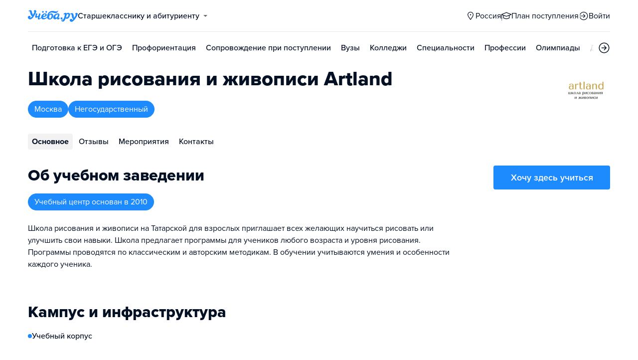

--- FILE ---
content_type: application/javascript; charset=UTF-8
request_url: https://magas.ucheba.ru/_next/static/chunks/pages/uz/desktop/%5Bid%5D/contacts-b77d2e724ec3e0e6.js
body_size: 2510
content:
try{let e="undefined"!=typeof window?window:"undefined"!=typeof global?global:"undefined"!=typeof globalThis?globalThis:"undefined"!=typeof self?self:{},t=(new e.Error).stack;t&&(e._sentryDebugIds=e._sentryDebugIds||{},e._sentryDebugIds[t]="0df1dd22-442f-48d7-b8ab-f5b97d8235aa",e._sentryDebugIdIdentifier="sentry-dbid-0df1dd22-442f-48d7-b8ab-f5b97d8235aa")}catch(e){}(self.webpackChunk_N_E=self.webpackChunk_N_E||[]).push([[50714,70809],{99452:function(e,t,n){(window.__NEXT_P=window.__NEXT_P||[]).push(["/uz/desktop/[id]/contacts",function(){return n(65250)}])},62377:function(e,t,n){"use strict";var i,s,r,a;n.d(t,{H:function(){return s},l:function(){return i}}),(r=i||(i={})).infoPartViewed="info_part_viewed",r.learning_request="learning_request",r.lead_form_request="lead_form_request",r.viewing_institution_info="viewing_institution_info",(a=s||(s={})).egeVariants="egeVariants",a.benefits="benefits",a.news="news",a.opinions="opinions",a.questions="questions",a.teachers="teachers",a.olympiads="olympiads",a.employers="employers",a.events="events",a.indicators="indicators",a.disciplineHours="discipline_hours",a.lead_form="lead_form"},65250:function(e,t,n){"use strict";n.r(t),n.d(t,{__N_SSG:function(){return m}});var i=n(52322),s=n(55351),r=n(2784),a=n(81312),l=n(43672),o=n(66931),d=n(62377),u=n(34240),c=n(83089),f=n(63680),h=n(70809),g=n(8821),m=!0;t.default=e=>{let{content:t,notFound:n}=e,m=(0,l.v9)(a.wu.currentInstitution),{canonical:p}=(0,g.l)(),_=(0,l.v9)(u.um.isAuth),x=(0,r.useMemo)(()=>{let e={};if(m){var t,n;e.dimension1=(null===(t=m.parent)||void 0===t?void 0:t.id)||m.id,(null===(n=m.parent)||void 0===n?void 0:n.id)&&(e.dimension2=m.id)}return e},[m]),{setUserActivity:v}=(0,f.D)();return((0,r.useEffect)(()=>{let{href:e}=window.location;m&&v({activityType:d.l.viewing_institution_info,institutionId:m.id,data:{url:e}})},[_]),(0,o.PX)(x),n)?(0,i.jsx)(c.default,{}):(0,i.jsxs)(i.Fragment,{children:[(0,i.jsx)(s.PB,{title:t.seo.meta.title,description:t.seo.meta.description,canonical:p}),(0,i.jsx)(h.default,{...e})]})}},70809:function(e,t,n){"use strict";n.r(t),n.d(t,{default:function(){return j}});var i=n(52322),s=n(2784),r=n(99673),a=n(66631),l=n(20574),o=n(79712),d=n(49763),u=n(50223),c=n(5312),f=n(38634),h=n(29126),g=n(29023),m=n(41456),p=n(35825),_=n(12261);let x=r.default.a.withConfig({displayName:"ContactsPage__Link",componentId:"sc-e765773e-0"})(["color:",";"],a.sv.color.blue),v=r.default.span.withConfig({displayName:"ContactsPage__Dot",componentId:"sc-e765773e-1"})(["&:before{content:' • ';color:",";}"],a.sv.color.gray25);var j=()=>{let{email:e,phoneNumbers:t,pins:n,socialAccounts:r,webSite:a,addresses:j,webSiteName:b}=(0,m.g)(),{extraParams:w,paidPackage:y}=(0,p.K)(),k=(0,s.useMemo)(()=>{if(n&&n.length>0){let e=n[0];if(e&&e.latitude&&e.longitude)return[e.longitude,e.latitude]}},[n]);return(0,i.jsxs)(i.Fragment,{children:[(0,i.jsxs)(f.Z,{children:[(0,i.jsx)(l.X,{as:"h1",h2:"Контактная информация",spacing:"large"}),!!n.length&&(0,i.jsxs)(i.Fragment,{children:[(0,i.jsx)(h.Z,{zoomControl:!0,fullscreenControl:!0,pins:n,componentHeight:291,center:k}),(0,i.jsx)(o.K,{spacing:"xlarge"})]}),j.map((e,t)=>{let{name:n,location:s}=e;return(0,i.jsxs)(i.Fragment,{children:[(0,i.jsxs)(u.x,{fontSize:"h5",lineHeight:"h5",children:[n,s&&" г. ".concat(s.name)]},t),(0,i.jsx)(o.K,{spacing:"xsmall"})]})}),(0,i.jsxs)(u.x,{html:!1,fontSize:"h5",lineHeight:"h5",children:[null==t?void 0:t.flatMap((e,n)=>{let{phone:s}=e;return(0,i.jsxs)(i.Fragment,{children:[s,n!==t.length-1&&(0,i.jsx)(v,{})]})}),a&&(0,i.jsxs)(i.Fragment,{children:[(0,i.jsx)(v,{}),(0,i.jsx)(x,{target:"_blank",href:a,children:b})]}),e&&(0,i.jsxs)(i.Fragment,{children:[(0,i.jsx)(v,{}),(0,i.jsx)(x,{href:"mailto:".concat(e),children:e})]})]}),!!r.length&&(0,i.jsxs)(i.Fragment,{children:[(0,i.jsx)(o.K,{spacing:"xxsmall"}),r.map(e=>{let{url:t,type:n}=e,s=g.h[n.value];return s?(0,i.jsx)(d.z,{view:"link",icon:!0,href:t,target:"_blank",children:s?(0,i.jsx)(s,{width:"20px",height:"20px"}):n.name},t):null})]}),(0,i.jsx)(o.K,{spacing:"uxlarge"})]}),!(0,_.y)(y)&&(0,i.jsx)(c.j,{id:6,extraParams:w}),!(0,_.y)(y)&&(0,i.jsx)(c.j,{id:14,extraParams:w})]})}},8821:function(e,t,n){"use strict";n.d(t,{l:function(){return o}});var i=n(43672),s=n(81312),r=n(5632),a=n(2784),l=n(83061);let o=()=>{let e=(0,i.v9)(s.wu.currentInstitution),{asPath:t}=(0,r.useRouter)();return{canonical:(0,a.useMemo)(()=>{if(null==e?void 0:e.domain){var n;let i=(0,l.Hu)(t);return i.includes("/desktop")&&(i=i.replace("/desktop","")),i.includes("/mobile")&&(i=i.replace("/mobile","")),"https://".concat(null==e?void 0:null===(n=e.domain)||void 0===n?void 0:n.slug,".ucheba.ru").concat(i)}},[e,t])}}},63680:function(e,t,n){"use strict";n.d(t,{D:function(){return g}});var i=n(43672),s=n(2784);let r="userActivity";var a=n(24405);(0,a.u$)(r,"loading"),(0,a.HL)(r);var l=n(15099),o=n(57041),d={add:(0,o.ZP)("".concat(r,"/add"),async e=>(await o.hi.post("crm/user/activity",null==e?void 0:e.data,e)).data)},u=n(70981);(0,l.oM)({name:r,initialState:{...u.M},reducers:{},extraReducers:e=>{(0,u.s)({builder:e,thunk:d.add,fulfilled:()=>null})}});var c=n(46219),f=n(60686),h=n(34240);let g=()=>{let e=(0,i.I0)(),t=(0,i.v9)(h.um.isAuth);return{setUserActivity:(0,s.useCallback)(async n=>{let{activityType:i,institutionId:s,data:r,programId:a}=n,{sourceId:l}=r;delete r.sourceId;let o={activityType:i,data:r};s&&(o.institutionId=Number(s)),a&&(o.programId=Number(a)),l&&(o.sourceId=l),o.visit=(0,c.sk)(f.W9),t&&await e(d.add({data:o}))},[e,t])}}}},function(e){e.O(0,[2888,35096,89430,15374,55823,83089,71112,5312,6090,55562,76495,37865,27701,90393,38634,93034,92888,49774,40179],function(){return e(e.s=99452)}),_N_E=e.O()}]);
//# sourceMappingURL=contacts-b77d2e724ec3e0e6.js.map

--- FILE ---
content_type: application/javascript; charset=UTF-8
request_url: https://magas.ucheba.ru/_next/static/chunks/62544-51f8c229988e6c01.js
body_size: 6095
content:
try{let e="undefined"!=typeof window?window:"undefined"!=typeof global?global:"undefined"!=typeof globalThis?globalThis:"undefined"!=typeof self?self:{},t=(new e.Error).stack;t&&(e._sentryDebugIds=e._sentryDebugIds||{},e._sentryDebugIds[t]="3aa5641b-5f2e-4f87-87dc-3dc053490623",e._sentryDebugIdIdentifier="sentry-dbid-3aa5641b-5f2e-4f87-87dc-3dc053490623")}catch(e){}"use strict";(self.webpackChunk_N_E=self.webpackChunk_N_E||[]).push([[62544],{2547:function(e,t,n){n.d(t,{Y:function(){return P}});var o,r,a,s,i=n(52322),l=n(2784),u=n(73235),d=n(99673),c=n(66631),v=n(41163),m=n(18709);function g(){let e=(0,u._)(["\n    &::first-letter {\n      text-transform: uppercase;\n    }\n  "]);return g=function(){return e},e}function p(){let e=(0,u._)(["\n      background-color: ",";\n      box-shadow: inset 0 0 0 1px ",";\n    "]);return p=function(){return e},e}function f(){let e=(0,u._)(["\n      color: ",";\n    "]);return f=function(){return e},e}function h(){let e=(0,u._)(["\n      background-color: ",";\n    "]);return h=function(){return e},e}function b(){let e=(0,u._)(["\n      color: ",";\n      "]);return b=function(){return e},e}(o=a||(a={})).plum="plum",o.blue="blue",(r=s||(s={})).plum="plum",r.blue="cobalt";let y=d.default.div.withConfig({displayName:"Radio__CheckIcon",componentId:"sc-c92fd09d-0"})(["width:8px;height:8px;background-color:",";border-radius:50%;position:absolute;top:8px;left:6px;z-index:1;"],c.sv.color.white),_=d.default.div.withConfig({displayName:"Radio__Label",componentId:"sc-c92fd09d-1"})(["display:inline-block;user-select:none;margin-left:",";transition:",";&:before{content:'';display:block;position:absolute;top:2px;left:0;flex-shrink:0;flex-grow:0;width:20px;height:20px;border-radius:50%;box-shadow:inset 0 0 0 1px ",";transition:",";}",";"],(0,v.C4)(c.sv.spacing.xsmall,"+","20px"),c.sv.duration.fast,c.sv.color.gray15,c.sv.duration.fast,v.sm.mod(m.fe.true)(g())),w=d.default.input.withConfig({displayName:"Radio__Input",componentId:"sc-c92fd09d-2"})(["display:none;&:checked + ",":before{background-color:",";box-shadow:inset 0 0 0 1px ",";","}"],_,e=>c.sv.color[e.color],e=>c.sv.color[e.color],v.sm.mod(m.J0.true)(p(),c.sv.color.gray5,c.sv.color.gray5)),C=d.default.label.withConfig({displayName:"Radio__Block",componentId:"sc-c92fd09d-3"})(["display:block;cursor:pointer;position:relative;& ","{","}& ","{","}&:hover{","{& + ",":before{box-shadow:inset 0 0 0 1px ",";}&:checked + ",":before{background-color:",";}&:disabled + ",":before{background-color:inherit;box-shadow:inset 0 0 0 1px ",";}}","{color:",";","}}"],_,v.sm.mod(m.J0.true)(f(),c.sv.color.gray25),y,v.sm.mod(m.J0.true)(h(),c.sv.color.gray25),w,_,e=>c.sv.color[s[e.color]],_,e=>c.sv.color[s[e.color]],_,c.sv.color.gray15,_,e=>c.sv.color[s[e.color]],v.sm.mod(m.J0.true)(b(),c.sv.color.gray25)),k=d.default.div.withConfig({displayName:"Radio__IconWrapper",componentId:"sc-c92fd09d-4"})(["width:20px;height:20px;margin-right:0;margin-left:auto;position:absolute;top:0;right:0;svg{color:",";}"],e=>e.active?c.sv.color.blue:c.sv.color.gray15);var x=n(5373);let N=e=>{let{onChange:t,name:n,submitOnChange:o}=e,{setFieldValue:r,submitForm:a}=(0,x.u6)();return{onChangeStatus:(0,l.useCallback)(e=>{n&&r(n,e.target.value),t&&t(e),o&&a()},[n,t,r,a,o])}};var E=n(50223);let{Block:R,Input:q,Label:T,CheckIcon:S,IconWrapper:F}={Block:C,Input:w,Label:_,CheckIcon:y,IconWrapper:k};var P=(0,l.memo)(e=>{let{label:t,checked:n,firstLetterUppercase:o,disabled:r=!1,onChange:a,name:s,submitOnChange:l,fontWeight:u="medium",Icon:d,color:c="blue",...v}=e,{onChangeStatus:m}=N({name:s,submitOnChange:l,onChange:a});return(0,i.jsxs)(R,{disabled:r,color:c,children:[n&&(0,i.jsx)(S,{disabled:r}),(0,i.jsx)(q,{checked:n,...v,name:s,onChange:m,disabled:r,color:c}),(0,i.jsx)(T,{firstLetterUppercase:o,children:t&&(0,i.jsx)(E.x,{firstLetterUppercase:o,fontWeight:u,html:"object"!=typeof t,children:t})}),d&&(0,i.jsx)(F,{active:n,children:(0,i.jsx)(d,{color:"blue",width:"20px",height:"20px"})})]})})},21899:function(e,t,n){n.d(t,{T:function(){return q}});var o=n(2784),r=n(43672),a=n(34240),s=n(22393),i=n(87249),l=n(17411),u=n(75458),d=n(55209),c=n(88969),v=n(46219),m=n(60686),g=n(62776),p=n(82981),f=n(38435),h=n(5632),b=n(46239),y=n(91283),_=n(16239),w=n(62169),C=n(54148),k=n(93755),x=n(36756),N=n(70336);let E=()=>{let e=Number((0,u.Z)().format("M"));return e>5&&e<9},R=e=>{let t=Number((0,u.Z)().format("YYYY")),n=Number((0,u.Z)().format("M")),o=Number(e);return E()?String(t-o+1):String(t-o+(n>8?1:0))},q=e=>{let{id:t,onAfterSubmitForm:n,visitSiteName:u=m.W9,rubricId:q}=e,T=(0,r.I0)(),{query:S}=(0,h.useRouter)(),F=(0,r.v9)(a.um.isAuth),P=(0,r.v9)(s.hg.entity),I=(0,r.oR)(),A=(0,g.R)(x.C+t),B=(0,g.R)(x.Yy+t),K=(0,_.dz)("notAllowedMessengerNoticeId".concat(t)),M=(0,b.x)([y.X.vk_ucheba,y.X.telegram_ucheba]),X=(0,o.useMemo)(()=>!!(q&&N.V5.includes(q)),[q]),Y=(0,o.useMemo)(()=>({name:"",phone:"",email:(null==P?void 0:P.email)||null,isParent:"false",classForm:[{id:1,name:"8"},{id:2,name:"9"},{id:3,name:"10"},{id:4,name:"11"}]}),[null==P?void 0:P.email]),[L,D]=(0,o.useState)(null),[G,j]=(0,o.useState)(!1),[J,V]=(0,o.useState)(!1),U=(0,r.v9)(d.Iq.loading),W=(0,o.useMemo)(()=>E()?"Класс, в который вы перешли":"Класс",[]),z=(0,o.useCallback)(async e=>{let t=e.classForm>"0"?[{programType:1e3,fromYear:Number(R(e.classForm))}]:[];return await T(s.YA.patch({data:{name:e.name,email:e.email,isParent:(null==e?void 0:e.isParent)==="true",educations:t,enrolleeInfo:{educationLevel:e.classForm<"0"?2:1}}})),await T(s.YA.get({})),new Promise(e=>{setTimeout(()=>{e()},10)})},[T]),Z=(0,o.useCallback)(async(e,t)=>{let n=e.classForm>"0"?[{programType:1e3,fromYear:Number(R(e.classForm))}]:[],o=(0,v.sk)(u),r={name:null==e?void 0:e.name,phone:null==e?void 0:e.phone,email:e.email,phoneCode:t,isParent:(null==e?void 0:e.isParent)==="true",educations:n,enrolleeInfo:{educationLevel:e.classForm<"0"?2:1},visit:o};q&&N.V5.includes(q)&&(delete r.educations,delete r.isParent,delete r.enrolleeInfo),S[f.l.invitationKey]&&(r.inviteCode=S[f.l.invitationKey]),await T(l.N1.fetch({data:r})),l.Gi.error(I.getState())||((0,C.K)({targets:[k.v7.ym,k.v7.ur],eventName:k.Eg.userRegistrationSuccess,section:k.BX.eventRegistration}),(0,C.K)({targets:[k.v7.ym,k.v7.ur],eventName:k.Eg.userAuthByCode,section:k.BX.eventRegistration}),await T(s.YA.get({})))},[T,S,u,q,I]),O=(0,r.v9)(d.Iq.sendCodeType),H=(0,o.useCallback)(async(e,t)=>{V(!0);let n={phone:e.phone,code:t,rememberMe:!0,sendEvent:!1};S[f.l.invitationKey]&&(n.inviteCode=S[f.l.invitationKey]);let o=await T(i.yJ.phone({data:n}));if(!(null==o?void 0:o.error)){var r;(null==O?void 0:null===(r=O.sendCodeType)||void 0===r?void 0:r.name)==="TELEGRAM"?(0,C.K)({targets:[k.v7.ym,k.v7.ur],eventName:k.Eg.codeAcceptedFromTg,section:k.BX.requestForm}):(0,C.K)({targets:[k.v7.ym,k.v7.ur],eventName:k.Eg.codeAcceptedFromSms,section:k.BX.requestForm})}return V(!1),o},[T,S,O]),Q=(0,o.useCallback)(async()=>{let e=I.getState().profile.entity;await T(c.fn.register({data:{id:t,visit:(0,v.sk)(u)}})),!e||e.secondPhone||q&&N.V5.includes(q)?setTimeout(()=>{B.openDialog()},600):setTimeout(()=>{A.openDialog()},600),n&&n(),await T(p.J8.fetch({})),M||K.addNotice()},[q,I,t,n,M,A,B,K,u]),$=(0,o.useCallback)(async e=>{var t,n;D(e);let o=e.phone.replace(/[^\d]/g,""),r=null==P?void 0:null===(t=P.phone)||void 0===t?void 0:t.replace(/[^\d]/g,"");if(!F||r&&r!==o){let t=await T(d.Ft.sendCode({data:{phone:e.phone}}));(null==t?void 0:null===(n=t.sendCodeType)||void 0===n?void 0:n.name)==="TELEGRAM"?(0,C.K)({targets:[k.v7.ym,k.v7.ur],eventName:k.Eg.codeRequestByTg,section:k.BX.eventRegistration}):(0,C.K)({targets:[k.v7.ym,k.v7.ur],eventName:k.Eg.codeRequestBySms,section:k.BX.eventRegistration}),d.Iq.error(I.getState())||j(!0)}else await z(e),await Q()},[F,z,null==P?void 0:P.phone,I]),ee=(0,o.useCallback)(async e=>{let t=await H(L,e),n=i.eb.error(I.getState());L&&!n&&(t.payload?(await z(L),(0,C.K)({targets:[k.v7.ym,k.v7.ur],eventName:k.Eg.userAuthSuccess,section:k.BX.eventRegistration}),(0,C.K)({targets:[k.v7.ym,k.v7.ur],eventName:k.Eg.userAuthByCode,section:k.BX.requestForm})):await Z(L,e),j(!1),await Q())},[H,L,I,Q,z,Z]),et=(0,o.useCallback)(()=>{j(!1)},[j]);return{initialValues:Y,onSubmit:$,onPhoneConfirmSubmit:ee,phone:null==L?void 0:L.phone,needConfirmPhone:G,isLoading:J||U===w.s.pending,onPhoneConfirmClose:et,parentFormDialog:A,messengersDialog:B,notAllowedMessengerNotice:K,isForTutor:X,labelForClass:W}}},70336:function(e,t,n){n.d(t,{OH:function(){return r},V5:function(){return a},WG:function(){return o}});let o="Онлайн-школа Учёба.ру",r={title:"Регистрация подтверждена",title2:'Для завершения регистрации выберите мессенджер </br><span style="font-weight: normal; font-size: 18px;">и ловите подарок!</span>',notStart:{description:"За день до мероприятия мы пришлём вам напоминание, а за 15 минут до начала - ссылку на подключение.",additionToDescription:""},started:{description:"Выберите мессенджер, куда вам отправить ссылку на подключение к трансляции"},finished:{description:"Выберите мессенджер, куда вам отправить запись вебинара."},forInstitutions:{description:"За день до мероприятия мы пришлем вам напоминание, а за 15 минут до начала - ссылку на подключение.<br/>&nbsp;<br/> Выберите мессенджер, куда вам отправить ссылку на подключение к трансляции"}},a=[5,40]},35915:function(e,t,n){n.d(t,{m:function(){return m},w:function(){return v}});var o=n(38435),r=n(43672),a=n(22393),s=n(2784),i=n(62169),l=n(62776),u=n(5632),d=n(83061),c=n(36756);let v=e=>{let{exam:t}=e||{},{id:n}=e||{},o=(0,r.v9)(a.hg.entity),i=(0,l.R)(c.C+n),v=(0,l.R)(c.Yy+n),{asPath:m,replace:g,query:p}=(0,u.useRouter)(),f=(0,s.useMemo)(()=>!!o&&(null==o?void 0:o.isParent),[o]);return(0,s.useEffect)(()=>{!o||o.secondPhone||p[c.GP]!==String(n)||t||setTimeout(()=>{i.openDialog()},600),o&&p[c.q8]===String(n)&&!t&&setTimeout(()=>{v.openDialog()},600)},[f,o]),(0,s.useEffect)(()=>{(i.isActive&&p[c.GP]||v.isActive&&p[c.uf])&&g((0,d.Nv)(m,{set:{...p},exclude:[c.GP,c.uf]}),void 0,{shallow:!0})},[i.isActive,v.isActive]),{parentFormDialogRequest:i,parentFormDialogSuccess:v}},m=e=>{let{messengersDialog:t,onClose:n,id:l,exam:d}=e,v=(0,r.I0)(),m=(0,r.v9)(a.hg.entity),g=(0,r.v9)(a.hg.loading),{query:p}=(0,u.useRouter)(),f=(0,s.useMemo)(()=>g===i.s.pending,[g]),h=(0,s.useMemo)(()=>({[o.l.isParent]:(null==m?void 0:m.isParent)===null?"false":(null==m?void 0:m.isParent)?"true":"false",[o.l.parentName]:(null==m?void 0:m.secondName)||"",[o.l.parentPhone]:(null==m?void 0:m.secondPhone)||""}),[null==m?void 0:m.secondName,null==m?void 0:m.secondPhone,null==m?void 0:m.isParent]),[b,y]=(0,s.useState)(!1);return{isLoading:f,initialValues:h,onSubmit:(0,s.useCallback)(async e=>{let r="true"===e[o.l.isParent],s=e[o.l.parentName],i=e[o.l.parentPhone],{error:l}=await v(a.YA.patch({data:{isParent:r,secondName:s,secondPhone:i}}));l?y(!0):(await v(a.YA.get({})),n(),t&&setTimeout(()=>{t.openDialog()},600))},[v,n,p,l,d,t]),isStudent:(0,s.useMemo)(()=>(null==m?void 0:m.isParent)===null,[m]),formText:(0,s.useMemo)(()=>(null==m?void 0:m.isParent)?c.VR:c.K4,[m]),isCorrectPhone:b}}},80047:function(e,t,n){var o,r;n.d(t,{B:function(){return o}}),(r=o||(o={})).tg="tg",r.wa="wa",r.vk="vk"},86151:function(e,t,n){n.d(t,{C:function(){return _},y:function(){return y}});var o=n(2784),r=n(46219),a=n(60686),s=n(22002),i=n(43672),l=n(55209),u=n(72384),d=n(62169),c=n(54148),v=n(93755),m=n(62776),g=n(22393),p=n(85512),f=n(35096),h=n(4588),b=n(24590);let y=(e,t,n,u,h,y)=>{let _=(0,i.I0)(),[w,C]=(0,o.useState)(!1),[k,x]=(0,o.useState)(!1),[N,E]=(0,o.useState)(!1),[R,q]=(0,o.useState)(null),T=(0,i.oR)(),S=(0,i.v9)(l.Iq.loading),F=(0,o.useMemo)(()=>{let e=[{id:1,name:"8"},{id:2,name:"9"},{id:3,name:"10"},{id:4,name:"11"}];return{name:"",phone:"",isParent:"false",classForm:[(y&&e.find(e=>e.name===y)||e[3]).name]}},[y]),P=(0,f.ub)(),I=(0,f.py)(),A=(0,f.oC)(),B=(0,f.zU)(),K=(0,f.Ku)(),M=(0,f.Nc)(),X=(0,f.UC)(),Y=(0,f.dP)("egeReferralCode"),L=(0,m.R)("requestFormParentDialog"),D=(0,i.v9)(g.hg.entity),G=(0,i.v9)(l.Iq.sendCodeType),j=(0,o.useMemo)(()=>{var e;return(null==G?void 0:null===(e=G.sendCodeType)||void 0===e?void 0:e.name)==="TELEGRAM"},[G]),J=(0,o.useCallback)(async(o,i)=>{x(!0);let l={funnel:e,productType:t,requestTarget:n,referralCode:Y,specialOfferCode:X,code:i,phone:o.phone,name:o.name,class:o.classForm[0],visit:(0,r.sk)(a.A9),isParent:"true"===o.isParent,lovkoProClickId:P,edPartnersClickId:M,productId:h,salidClickId:I,advertiseClickId:A,actionpayClickId:B,admitadClickId:K},u=await _(s.aS.send({data:l}));return x(!1),u},[R,e,t,n,Y,X,x,_,P,M,h,I,A,B,K]),V=(0,o.useCallback)(e=>e>"0"?[{programType:1e3,fromYear:Number((0,p.x)(e))}]:[],[]),U=(0,o.useCallback)(async e=>{q(e);let t=await J(e,null),o=s.ww.error(T.getState()),r=T.getState().profile.entity;if(!o){if(u&&u(),n===b.D.oge_lead_request?(0,c.K)({targets:[v.v7.ym,v.v7.ga,v.v7.ur],eventName:v.Eg.ogeLeadRequest,section:v.BX.requestForm}):(0,c.K)({targets:[v.v7.ym,v.v7.ga,v.v7.ur],eventName:v.Eg.egeLeadRequest,section:v.BX.requestForm}),null==t?void 0:t.payload.phoneConfirmed)r&&!r.secondPhone?(await _(g.YA.patch({data:{educations:V(e.classForm[0]),isParent:"true"===e.isParent}})),await _(g.YA.get({})),L.openDialog()):E(!0);else{var a;let t=await _(l.Ft.sendCode({data:{phone:e.phone}}));(null==t?void 0:null===(a=t.sendCodeType)||void 0===a?void 0:a.name)==="TELEGRAM"?(0,c.K)({targets:[v.v7.ym,v.v7.ur],eventName:v.Eg.codeRequestByTg,section:v.BX.requestForm}):(0,c.K)({targets:[v.v7.ym,v.v7.ur],eventName:v.Eg.codeRequestBySms,section:v.BX.requestForm}),t.error||C(!0)}_(s.Nh.resetLoading())}},[J,T,q,u]),W=(0,o.useCallback)(()=>{L.closeDialog(),E(!0)},[L]),z=(0,o.useCallback)(()=>{E(!1)},[E]);return{initialValues:F,onSubmit:U,onPhoneConfirmSubmit:(0,o.useCallback)(async e=>{let t=await J(R,e);await _(g.YA.patch({data:{isParent:(null==R?void 0:R.isParent)==="true",educations:V((null==R?void 0:R.classForm[0])||"11")}})),await _(g.YA.get({}));let n=s.ww.error(T.getState()),o=T.getState().profile.entity;if(!n){var r;let e=(null===(r=t.payload)||void 0===r?void 0:r.isUserRegistered)?v.Eg.userRegistrationSuccess:v.Eg.userAuthSuccess,n=j?v.Eg.codeAcceptedFromTg:v.Eg.codeAcceptedFromSms;(0,c.K)({targets:[v.v7.ym,v.v7.ur],eventName:n,section:v.BX.requestForm}),(0,c.K)({targets:[v.v7.ym,v.v7.ur],eventName:e,section:v.BX.requestForm}),(0,c.K)({targets:[v.v7.ym,v.v7.ur],eventName:v.Eg.userAuthByCode,section:v.BX.requestForm}),o&&!o.secondPhone?L.openDialog():E(!0),_(s.Nh.resetLoading()),C(!1)}},[R,J,E,C,T,j,D]),onPhoneConfirmClose:(0,o.useCallback)(()=>{C(!1)},[C]),needConfirmPhone:w,needShowMessengers:N,onMessengersDialogClose:z,phone:null==R?void 0:R.phone,isLoading:k||S===d.s.pending,parentFormDialog:L,onCloseParentFormDialog:W}},_=(e,t)=>{let n=(0,i.I0)(),r=(0,i.v9)(l.Iq.timeout),[a,s]=(0,o.useState)(null),{timeLeft:d,isTimeLeft:m}=(0,u.J)({seconds:r,secondsByMinutes:!0}),g=(0,i.v9)(l.Iq.sendCodeType),p=(0,o.useMemo)(()=>{var e;return(null==g?void 0:null===(e=g.sendCodeType)||void 0===e?void 0:e.name)==="TELEGRAM"},[g]),f=(0,o.useCallback)((e,n)=>{n.length===h.dq&&(p?(0,c.K)({targets:[v.v7.ym,v.v7.ur],eventName:v.Eg.codeEnteredFromTg,section:v.BX.requestForm}):(0,c.K)({targets:[v.v7.ym,v.v7.ur],eventName:v.Eg.codeEnteredFromSms,section:v.BX.requestForm}),t(n)),s(null)},[t,p]);return(0,o.useEffect)(()=>{m&&n(l.aR.setTimeoutValue(0))},[n,m]),{timeLeft:d,isTimeLeft:m,onInputCode:f,getNewCode:(0,o.useCallback)(async function(){var t;let o=!(arguments.length>0)||void 0===arguments[0]||arguments[0],r=await n(l.Ft.sendCode({data:{phone:e,isForceSms:o}}));(null==r?void 0:null===(t=r.sendCodeType)||void 0===t?void 0:t.name)==="TELEGRAM"?(0,c.K)({targets:[v.v7.ym,v.v7.ur],eventName:v.Eg.codeRetryFromTg,section:v.BX.requestForm}):(0,c.K)({targets:[v.v7.ym,v.v7.ur],eventName:v.Eg.codeRetryFromSms,section:v.BX.requestForm})},[n,e]),error:a,isSendCodeTypeTelegram:p}}},24590:function(e,t,n){var o,r;n.d(t,{D:function(){return o}}),(r=o||(o={})).admission_support="admission_support",r.ege_lead_free_lesson="ege_lead_free_lesson",r.ege_lead_free_test="ege_lead_free_test",r.ege_lead_consult="ege_lead_consult",r.ege_lead_request="ege_lead_request",r.oge_lead_request="oge_lead_request",r.proforientation_request="proforientation_request",r.select_institution_request="select_institution_request"},39805:function(e){e.exports=JSON.parse('{"ps":{"title":"До завершения регистрации остался один шаг!","description":["Перейдите в Телеграм или ВКонтакте — туда мы вышлем вам напоминание о мероприятии и ссылку для подключения."],"buttons":[{"id":"vk","text":"Подключить ВКонтакте","href":"/events/vk-subscribe/registration?scenario=event_for_student_registration_scenario"},{"id":"tg","text":"Подключить Telegram","href":"/events/tg-subscribe/registration?scenario=event_for_student_registration_scenario"}]},"n4":{"title":"До завершения регистрации остался один шаг!","description":["Перейдите в Телеграм или ВКонтакте — туда мы вышлем вам напоминание о мероприятии, адрес и карту проезда."],"buttons":[{"id":"vk","text":"Подключить ВКонтакте","href":"/events/vk-subscribe/registration?scenario=event_for_student_registration_scenario"},{"id":"tg","text":"Подключить Telegram","href":"/events/tg-subscribe/registration?scenario=event_for_student_registration_scenario"}]},"rv":{"title":"До завершения регистрации остался один шаг!","description":["Перейдите в Телеграм или ВКонтакте — туда мы вышлем вам напоминание о мероприятии, адрес, карту проезда и ссылку для подключения."],"buttons":[{"id":"vk","text":"Подключить ВКонтакте","href":"/events/vk-subscribe/registration?scenario=event_for_student_registration_scenario"},{"id":"tg","text":"Подключить Telegram","href":"/events/tg-subscribe/registration?scenario=event_for_student_registration_scenario"}]}}')}}]);
//# sourceMappingURL=62544-51f8c229988e6c01.js.map

--- FILE ---
content_type: application/javascript; charset=UTF-8
request_url: https://magas.ucheba.ru/_next/static/chunks/75147-1fbbaf52481255dc.js
body_size: 5917
content:
try{let e="undefined"!=typeof window?window:"undefined"!=typeof global?global:"undefined"!=typeof globalThis?globalThis:"undefined"!=typeof self?self:{},n=(new e.Error).stack;n&&(e._sentryDebugIds=e._sentryDebugIds||{},e._sentryDebugIds[n]="a582d873-ed57-4e70-b545-336d122dac98",e._sentryDebugIdIdentifier="sentry-dbid-a582d873-ed57-4e70-b545-336d122dac98")}catch(e){}(self.webpackChunk_N_E=self.webpackChunk_N_E||[]).push([[75147],{72242:function(e,n,t){"use strict";var r=t(2784),i=t(66489),o=t(45966),l=t.n(o),c=t(10045),a=t.n(c);let s=["className"];function u(){return(u=Object.assign?Object.assign.bind():function(e){for(var n=1;n<arguments.length;n++){var t=arguments[n];for(var r in t)({}).hasOwnProperty.call(t,r)&&(e[r]=t[r])}return e}).apply(null,arguments)}let f=new(l())({id:"icon__chat",use:"icon__chat-usage",viewBox:"0 0 24 24",content:'<symbol xmlns="http://www.w3.org/2000/svg" viewBox="0 0 24 24" id="icon__chat"><g fill="none" fill-rule="evenodd"><path d="M3.75 1.5A2.258 2.258 0 0 0 1.5 3.75v7.5a2.258 2.258 0 0 0 2.25 2.25h2.238v3l4.008-3h4.254a2.258 2.258 0 0 0 2.25-2.25v-7.5a2.258 2.258 0 0 0-2.25-2.25H3.75zm0 1.5h10.5a.74.74 0 0 1 .75.75v7.5a.74.74 0 0 1-.75.75H9.492l-2.004 1.5V12H3.75a.74.74 0 0 1-.75-.75v-7.5A.74.74 0 0 1 3.75 3zM18 6v1.5h2.25a.74.74 0 0 1 .75.75v7.5a.74.74 0 0 1-.75.75h-3.744V18l-1.998-1.5H9.75a.758.758 0 0 1-.68-.44l-1.207.909A2.246 2.246 0 0 0 9.75 18h4.254l4.002 3v-3h2.244a2.258 2.258 0 0 0 2.25-2.25v-7.5A2.258 2.258 0 0 0 20.25 6H18z" fill="currentColor" /><path d="M0 0h24v24H0z" /></g></symbol>'});a().add(f),n.Z=r.memo(function(e){let{className:n}=e,t=function(e,n){if(null==e)return{};var t,r,i=function(e,n){if(null==e)return{};var t={};for(var r in e)if(({}).hasOwnProperty.call(e,r)){if(n.indexOf(r)>=0)continue;t[r]=e[r]}return t}(e,n);if(Object.getOwnPropertySymbols){var o=Object.getOwnPropertySymbols(e);for(r=0;r<o.length;r++)t=o[r],n.indexOf(t)>=0||({}).propertyIsEnumerable.call(e,t)&&(i[t]=e[t])}return i}(e,s);return r.createElement(i.Z.Icon,u({className:n,id:"icon__chat"},t))})},57163:function(e,n,t){"use strict";var r=t(2784),i=t(66489),o=t(45966),l=t.n(o),c=t(10045),a=t.n(c);let s=["className"];function u(){return(u=Object.assign?Object.assign.bind():function(e){for(var n=1;n<arguments.length;n++){var t=arguments[n];for(var r in t)({}).hasOwnProperty.call(t,r)&&(e[r]=t[r])}return e}).apply(null,arguments)}let f=new(l())({id:"icon__dislike_finger",use:"icon__dislike_finger-usage",viewBox:"0 0 20 20",content:'<symbol xmlns="http://www.w3.org/2000/svg" viewBox="0 0 20 20" id="icon__dislike_finger"><path d="M10.688 18.747a.622.622 0 0 0 .586-.625v-1.094c0-1.504.41-2.603.742-3.281h5.508V2.497H4.164c-.893 0-1.68.61-1.874 1.48 0 .014-.005.033-.005.048L1.279 11.53l.014-.059c-.258 1.167.674 2.276 1.87 2.276h4.36v2.187c0 1.397.86 2.236 1.642 2.549.78.317 1.523.264 1.523.264zm-.664-1.348c-.166-.025-.205.005-.39-.068-.47-.196-.86-.45-.86-1.397v-2.812a.623.623 0 0 0-.625-.625H3.164c-.45 0-.738-.357-.655-.752l.015-.054.991-7.451a.652.652 0 0 1 .65-.493h7.109v8.725c-.283.435-1.25 2.1-1.25 4.556v.37zm6.25-4.902h-3.75v-8.75h3.75v8.75zm-1.875-6.25a.623.623 0 0 0 .625-.625.623.623 0 0 0-.625-.625.623.623 0 0 0-.625.625c0 .346.278.625.625.625z" fill="currentColor" /></symbol>'});a().add(f),n.Z=r.memo(function(e){let{className:n}=e,t=function(e,n){if(null==e)return{};var t,r,i=function(e,n){if(null==e)return{};var t={};for(var r in e)if(({}).hasOwnProperty.call(e,r)){if(n.indexOf(r)>=0)continue;t[r]=e[r]}return t}(e,n);if(Object.getOwnPropertySymbols){var o=Object.getOwnPropertySymbols(e);for(r=0;r<o.length;r++)t=o[r],n.indexOf(t)>=0||({}).propertyIsEnumerable.call(e,t)&&(i[t]=e[t])}return i}(e,s);return r.createElement(i.Z.Icon,u({className:n,id:"icon__dislike_finger"},t))})},62664:function(e,n,t){"use strict";var r=t(2784),i=t(66489),o=t(45966),l=t.n(o),c=t(10045),a=t.n(c);let s=["className"];function u(){return(u=Object.assign?Object.assign.bind():function(e){for(var n=1;n<arguments.length;n++){var t=arguments[n];for(var r in t)({}).hasOwnProperty.call(t,r)&&(e[r]=t[r])}return e}).apply(null,arguments)}let f=new(l())({id:"icon__like_finger",use:"icon__like_finger-usage",viewBox:"0 0 20 20",content:'<symbol xmlns="http://www.w3.org/2000/svg" viewBox="0 0 20 20" id="icon__like_finger"><path d="M8.086 1.25a.622.622 0 0 0-.586.625v1.094c0 1.504-.41 2.602-.742 3.281H1.25V17.5h13.36c.893 0 1.68-.61 1.874-1.48 0-.014.005-.034.005-.048l1.006-7.505-.015.058c.26-1.167-.673-2.275-1.87-2.275h-4.36V4.062c0-1.396-.86-2.236-1.64-2.548-.782-.318-1.524-.264-1.524-.264zm.664 1.348c.166.024.205-.005.39.068.47.195.86.45.86 1.397v2.812c0 .347.278.625.625.625h4.985c.45 0 .738.356.655.752l-.015.054-.991 7.45a.652.652 0 0 1-.65.494H7.5V7.524c.283-.434 1.25-2.1 1.25-4.555v-.371zM2.5 7.5h3.75v8.75H2.5V7.5zm1.875 6.25a.623.623 0 0 0-.625.625c0 .347.278.625.625.625A.623.623 0 0 0 5 14.375a.623.623 0 0 0-.625-.625z" fill="currentColor" /></symbol>'});a().add(f),n.Z=r.memo(function(e){let{className:n}=e,t=function(e,n){if(null==e)return{};var t,r,i=function(e,n){if(null==e)return{};var t={};for(var r in e)if(({}).hasOwnProperty.call(e,r)){if(n.indexOf(r)>=0)continue;t[r]=e[r]}return t}(e,n);if(Object.getOwnPropertySymbols){var o=Object.getOwnPropertySymbols(e);for(r=0;r<o.length;r++)t=o[r],n.indexOf(t)>=0||({}).propertyIsEnumerable.call(e,t)&&(i[t]=e[t])}return i}(e,s);return r.createElement(i.Z.Icon,u({className:n,id:"icon__like_finger"},t))})},54508:function(e,n,t){"use strict";var r=t(2784),i=t(66489),o=t(45966),l=t.n(o),c=t(10045),a=t.n(c);let s=["className"];function u(){return(u=Object.assign?Object.assign.bind():function(e){for(var n=1;n<arguments.length;n++){var t=arguments[n];for(var r in t)({}).hasOwnProperty.call(t,r)&&(e[r]=t[r])}return e}).apply(null,arguments)}let f=new(l())({id:"icon__minus",use:"icon__minus-usage",viewBox:"0 0 32 32",content:'<symbol xmlns="http://www.w3.org/2000/svg" viewBox="0 0 32 32" id="icon__minus"><g fill="none" fill-rule="evenodd"><path d="M0 0h32v32H0z" /><rect width="19" height="3" x="7" y="15" fill="currentColor" rx="1.5" /></g></symbol>'});a().add(f),n.Z=r.memo(function(e){let{className:n}=e,t=function(e,n){if(null==e)return{};var t,r,i=function(e,n){if(null==e)return{};var t={};for(var r in e)if(({}).hasOwnProperty.call(e,r)){if(n.indexOf(r)>=0)continue;t[r]=e[r]}return t}(e,n);if(Object.getOwnPropertySymbols){var o=Object.getOwnPropertySymbols(e);for(r=0;r<o.length;r++)t=o[r],n.indexOf(t)>=0||({}).propertyIsEnumerable.call(e,t)&&(i[t]=e[t])}return i}(e,s);return r.createElement(i.Z.Icon,u({className:n,id:"icon__minus"},t))})},77418:function(e,n,t){"use strict";var r=t(2784),i=t(66489),o=t(45966),l=t.n(o),c=t(10045),a=t.n(c);let s=["className"];function u(){return(u=Object.assign?Object.assign.bind():function(e){for(var n=1;n<arguments.length;n++){var t=arguments[n];for(var r in t)({}).hasOwnProperty.call(t,r)&&(e[r]=t[r])}return e}).apply(null,arguments)}let f=new(l())({id:"icon__plus",use:"icon__plus-usage",viewBox:"0 0 32 32",content:'<symbol xmlns="http://www.w3.org/2000/svg" viewBox="0 0 32 32" id="icon__plus"><path d="M17 6v9h9v2h-9v9h-2v-9H6v-2h9V6h2z" fill="#030F23" fill-rule="evenodd" /></symbol>'});a().add(f),n.Z=r.memo(function(e){let{className:n}=e,t=function(e,n){if(null==e)return{};var t,r,i=function(e,n){if(null==e)return{};var t={};for(var r in e)if(({}).hasOwnProperty.call(e,r)){if(n.indexOf(r)>=0)continue;t[r]=e[r]}return t}(e,n);if(Object.getOwnPropertySymbols){var o=Object.getOwnPropertySymbols(e);for(r=0;r<o.length;r++)t=o[r],n.indexOf(t)>=0||({}).propertyIsEnumerable.call(e,t)&&(i[t]=e[t])}return i}(e,s);return r.createElement(i.Z.Icon,u({className:n,id:"icon__plus"},t))})},89367:function(e,n,t){"use strict";var r=t(2784),i=t(66489),o=t(45966),l=t.n(o),c=t(10045),a=t.n(c);let s=["className"];function u(){return(u=Object.assign?Object.assign.bind():function(e){for(var n=1;n<arguments.length;n++){var t=arguments[n];for(var r in t)({}).hasOwnProperty.call(t,r)&&(e[r]=t[r])}return e}).apply(null,arguments)}let f=new(l())({id:"icon__unlock",use:"icon__unlock-usage",viewBox:"0 0 16 16",content:'<symbol xmlns="http://www.w3.org/2000/svg" viewBox="0 0 16 16" id="icon__unlock"><g fill="none" fill-rule="evenodd"><path d="M0 0h16v16H0z" /><path fill="currentColor" d="M8 1a3.997 3.997 0 0 0-3.734 2.57c-.02.047-.04.094-.055.149l.95.312c.01-.031.023-.062.034-.097A3.003 3.003 0 0 1 8 2c1.664 0 3 1.336 3 3v2H3.5C2.676 7 2 7.676 2 8.5v5c0 .824.676 1.5 1.5 1.5h9c.824 0 1.5-.676 1.5-1.5v-5c0-.824-.676-1.5-1.5-1.5H12V5c0-2.203-1.797-4-4-4zM3.5 8h9c.281 0 .5.219.5.5v5c0 .281-.219.5-.5.5h-9a.494.494 0 0 1-.5-.5v-5c0-.281.219-.5.5-.5z" /></g></symbol>'});a().add(f),n.Z=r.memo(function(e){let{className:n}=e,t=function(e,n){if(null==e)return{};var t,r,i=function(e,n){if(null==e)return{};var t={};for(var r in e)if(({}).hasOwnProperty.call(e,r)){if(n.indexOf(r)>=0)continue;t[r]=e[r]}return t}(e,n);if(Object.getOwnPropertySymbols){var o=Object.getOwnPropertySymbols(e);for(r=0;r<o.length;r++)t=o[r],n.indexOf(t)>=0||({}).propertyIsEnumerable.call(e,t)&&(i[t]=e[t])}return i}(e,s);return r.createElement(i.Z.Icon,u({className:n,id:"icon__unlock"},t))})},73868:function(e,n,t){"use strict";var r=t(73235),i=t(99673),o=t(66631),l=t(41163),c=t(18709);function a(){let e=(0,r._)(["\n    display: block;\n  "]);return a=function(){return e},e}let s=i.default.div.withConfig({displayName:"CollapseItem__Activator",componentId:"sc-185e246-0"})(["cursor:pointer;background-color:transparent;display:flex;align-items:center;justify-content:space-between;padding-top:",";padding-bottom:",";"],o.sv.spacing.large,o.sv.spacing.large),u=i.default.svg.withConfig({displayName:"CollapseItem__Icon",componentId:"sc-185e246-1"})(["width:32px;height:32px;flex-shrink:0;"]),f=i.default.div.withConfig({displayName:"CollapseItem__Inner",componentId:"sc-185e246-2"})(["display:none;margin-top:-",";padding-bottom:",";margin-left:",";",";",";"],(0,l.C4)(o.sv.spacing.large,"-",o.sv.spacing.xsmall),o.sv.spacing.large,e=>"".concat(e.marginLeft,"px"),l.sm.resetLastMb,l.sm.mod(c._U.true)(a())),d=i.default.div.withConfig({displayName:"CollapseItem__Block",componentId:"sc-185e246-3"})(["border-bottom:1px solid ",";&:first-child{border-top:1px solid ",";}"],o.sv.color.gray9,o.sv.color.gray9);n.default={Block:d,Inner:f,Activator:s,Icon:u}},54800:function(e,n,t){"use strict";t.d(n,{U:function(){return l},T:function(){return m}});var r=t(52322),i=t(2784);let{Block:o}={Block:t(99673).default.section.withConfig({displayName:"Collapse__Block",componentId:"sc-213e7bd4-0"})([""])};var l=(0,i.memo)(e=>{let{children:n,...t}=e;return(0,r.jsx)(o,{...t,children:n})}),c=t(95855),a=t(73868),s=t(54508),u=t(77418),f=t(50223);let{Block:d,Inner:p,Activator:g,Icon:h}=a.default;var m=(0,i.memo)(e=>{let{children:n,title:t,open:i=!1,className:o,OverTitle:l,marginLeft:a=0,fontSize:m="h3",lineHeight:v="h3",fontWeight:y="bold",...w}=e,[b,_]=(0,c.O)(i);return(0,r.jsx)(d,{className:o,children:(0,r.jsxs)("div",{...w,children:[l,(0,r.jsxs)(g,{onClick:_,children:[t&&(0,r.jsx)(r.Fragment,{children:"string"==typeof t?(0,r.jsx)(f.x,{fontWeight:y,lineHeight:v,fontSize:m,children:t}):t}),(0,r.jsx)(h,{as:b?s.Z:u.Z})]}),(0,r.jsx)(p,{open:b,marginLeft:a,children:n})]})})})},89951:function(e,n,t){"use strict";t.d(n,{_:function(){return h},Z:function(){return m}});var r=t(52322),i=t(2784),o=t(43672),l=t(84396),c=t(79712),a=t(49763),s=t(89367),u=t(53057),f=t(5632),d=t(83061);let p=(0,i.createContext)({limitedItems:[],isOpen:!1}),g=e=>{let{limit:n,onShowAll:t,items:r,isAuth:o,id:l,redirect:c,showAllButtonLinkIsLink:a}=e,s=(0,f.useRouter)(),{limitedItems:p,showAll:g,countShowed:h}=(0,u.K)({items:r,limit:n,onShowAll:t}),m=(0,i.useMemo)(()=>"boolean"==typeof o,[o]),v=(0,i.useCallback)(()=>{if(a){g();return}if(m){if(o&&!c)g();else if(o&&c)(0,d.uX)({location:c});else{let e=c||"".concat(s.asPath,"#").concat(l),n=(0,d.Us)("/auth",(0,d.nZ)({redirect:e}));(0,d.uX)({location:n})}}else g()},[l,o,m,c,s.asPath,g]);return(0,i.useEffect)(()=>{o&&window.location.hash==="#".concat(l)&&(g(),s.replace(s.asPath.replace(/#\w+/g,""),void 0,{shallow:!0,scroll:!1}))},[l,o,s,g]),{limitedItems:p,countShowed:h,onClickShowAll:v,isAuthNeed:m}},h=e=>{let n=(0,o.v9)(l.Ny.isTouch),{items:t,limit:u=0,onShowAll:f,buttonText:d="Показать все",id:h,isAuth:m,redirect:v,children:y,showButton:w,buttonSpacing:b=n?"large":"xlarge",showAllButtonLinkIsLink:_=!0,total:x=0}=e,{limitedItems:O,countShowed:I,onClickShowAll:j,isAuthNeed:C}=g({limit:u,onShowAll:f,redirect:v,items:t,isAuth:m,id:h,showAllButtonLinkIsLink:_}),k=(0,i.useMemo)(()=>({limitedItems:O,isOpen:!(I&&(x&&x>u||t.length>u)||w)}),[I,t.length,u,O,w,x]);return(0,r.jsxs)("div",{id:h,children:[(0,r.jsx)(p.Provider,{value:k,children:(0,r.jsx)(p.Consumer,{children:y})}),(!!I&&(x&&x>u||t.length>u)||w)&&(0,r.jsxs)(r.Fragment,{children:[b&&(0,r.jsx)(c.K,{spacing:b}),(0,r.jsx)(a.z,{block:!0,color:"blue",view:"outline",onClick:j,StartIcon:C&&!m&&(0,r.jsx)(s.Z,{width:"20px",height:"20px"}),children:d})]})]})};var m=(0,i.memo)(h)},15954:function(e,n,t){"use strict";t.d(n,{_:function(){return r.Z}});var r=t(89951)},96806:function(e,n,t){"use strict";t.d(n,{C:function(){return v}});var r=t(52322),i=t(2784),o=t(73235),l=t(99673),c=t(66631),a=t(18709),s=t(41163);function u(){let e=(0,o._)(["\n      background-color: ",";\n    "]);return u=function(){return e},e}let f=l.default.div.withConfig({displayName:"ProgressLine.styles__Current",componentId:"sc-1410d2cb-0"})(["position:absolute;border-radius:",";transition:",";left:",";right:",";height:",";",";"],c.sv.radius.medium,c.sv.duration.medium,e=>e.left,e=>e.right,e=>e.height,Object.keys(a.oF).map(e=>s.sm.mod(a.oF[e])(u(),c.sv.color[e]))),d=l.default.div.withConfig({displayName:"ProgressLine.styles__Block",componentId:"sc-1410d2cb-1"})(["background-color:",";position:relative;border-radius:",";height:",";"],e=>c.sv.color[e.color],c.sv.radius.medium,e=>e.height),p=e=>{let{maxValue:n=100,currentMaxValue:t}=e;return"".concat(100*(n-t)/n,"%")},g=e=>{let{maxValue:n=100,minValue:t=0,currentMinValue:r=0}=e;return"".concat((r-t)*100/n,"%")},{Block:h,Current:m}={Block:d,Current:f};var v=(0,i.memo)(e=>{let{currentMinValue:n=0,currentMaxValue:t=0,minValue:i=0,maxValue:o=100,height:l="4px",color:c="blue",bgColor:a="gray9",...s}=e,u=p({maxValue:o,currentMaxValue:t}),f=g({maxValue:o,minValue:i,currentMinValue:n});return(0,r.jsx)(h,{height:l,color:a,...s,children:(0,r.jsx)(m,{color:c,height:l,left:f,right:u})})})},53057:function(e,n,t){"use strict";t.d(n,{K:function(){return i}});var r=t(2784);let i=e=>{let{showMore:n=!0,items:t,limit:i=0,onShowAll:o}=e,[l,c]=(0,r.useState)(i),a=(0,r.useMemo)(()=>l?t.slice(0,l):t,[t,l,i]);return(0,r.useEffect)(()=>{c(i)},[i]),{limitedItems:a,showAll:(0,r.useCallback)(()=>{n&&c(0),o&&o()},[o,n]),countShowed:l}}},13228:function(e,n,t){"use strict";t.d(n,{Ee:function(){return a},JO:function(){return s},OQ:function(){return c},VY:function(){return l},W2:function(){return o}});var r=t(99673),i=t(49763);let o=r.default.div.withConfig({displayName:"styles__Container",componentId:"sc-84a666c7-0"})(["display:flex;column-gap:24px;justify-content:space-between;"]);r.default.div.withConfig({displayName:"styles__ContainerTouch",componentId:"sc-84a666c7-1"})(["display:flex;column-gap:24px;flex-direction:column;"]);let l=r.default.div.withConfig({displayName:"styles__Content",componentId:"sc-84a666c7-2"})(["display:flex;flex-direction:column;"]),c=(0,r.default)(i.z).withConfig({displayName:"styles__ButtonStyled",componentId:"sc-84a666c7-3"})(["width:240px;margin-top:auto;"]),a=r.default.img.withConfig({displayName:"styles__Image",componentId:"sc-84a666c7-4"})(["height:207px;margin:auto 0 auto auto;"]),s=r.default.img.withConfig({displayName:"styles__ImageTouch",componentId:"sc-84a666c7-5"})(["margin:auto;width:170px;height:165px;"])},3824:function(e,n,t){"use strict";t.d(n,{HC:function(){return l},IM:function(){return a},c0:function(){return c},z6:function(){return s}});var r=t(99673),i=t(95045),o=t(66631);let l=r.default.div.withConfig({displayName:"styles__ListItem",componentId:"sc-6c381c4f-0"})(["padding:"," 0;border-top:1px solid ",";"],o.sv.spacing.large,e=>{let{isDivider:n}=e;return n?o.sv.color.gray9:"none"}),c=(0,r.default)(l).withConfig({displayName:"styles__ListItemTouch",componentId:"sc-6c381c4f-1"})(["&:last-of-type{padding-bottom:24px;}"]),a=(0,r.default)(i.t).withConfig({displayName:"styles__LogoDesktop",componentId:"sc-6c381c4f-2"})(["max-width:64px;max-height:80px;"]),s=(0,r.default)(i.t).withConfig({displayName:"styles__LogoTouch",componentId:"sc-6c381c4f-3"})(["max-width:120px;max-height:56px;"])},12524:function(e,n){var t;/*!
	Copyright (c) 2018 Jed Watson.
	Licensed under the MIT License (MIT), see
	http://jedwatson.github.io/classnames
*/!function(){"use strict";var r={}.hasOwnProperty;function i(){for(var e="",n=0;n<arguments.length;n++){var t=arguments[n];t&&(e=o(e,function(e){if("string"==typeof e||"number"==typeof e)return e;if("object"!=typeof e)return"";if(Array.isArray(e))return i.apply(null,e);if(e.toString!==Object.prototype.toString&&!e.toString.toString().includes("[native code]"))return e.toString();var n="";for(var t in e)r.call(e,t)&&e[t]&&(n=o(n,t));return n}(t)))}return e}function o(e,n){return n?e?e+" "+n:e+n:e}e.exports?(i.default=i,e.exports=i):void 0!==(t=(function(){return i}).apply(n,[]))&&(e.exports=t)}()},20360:function(e,n,t){"use strict";t.d(n,{YD:function(){return s}});var r=t(2784),i=Object.defineProperty,o=new Map,l=new WeakMap,c=0,a=void 0;function s({threshold:e,delay:n,trackVisibility:t,rootMargin:i,root:s,triggerOnce:u,skip:f,initialInView:d,fallbackInView:p,onChange:g}={}){var h;let[m,v]=r.useState(null),y=r.useRef(),[w,b]=r.useState({inView:!!d,entry:void 0});y.current=g,r.useEffect(()=>{let r;if(!f&&m)return r=function(e,n,t={},r=a){if(void 0===window.IntersectionObserver&&void 0!==r){let i=e.getBoundingClientRect();return n(r,{isIntersecting:r,target:e,intersectionRatio:"number"==typeof t.threshold?t.threshold:0,time:0,boundingClientRect:i,intersectionRect:i,rootBounds:i}),()=>{}}let{id:i,observer:s,elements:u}=function(e){let n=Object.keys(e).sort().filter(n=>void 0!==e[n]).map(n=>{var t;return`${n}_${"root"===n?(t=e.root)?(l.has(t)||(c+=1,l.set(t,c.toString())),l.get(t)):"0":e[n]}`}).toString(),t=o.get(n);if(!t){let r;let i=new Map,l=new IntersectionObserver(n=>{n.forEach(n=>{var t;let o=n.isIntersecting&&r.some(e=>n.intersectionRatio>=e);e.trackVisibility&&void 0===n.isVisible&&(n.isVisible=o),null==(t=i.get(n.target))||t.forEach(e=>{e(o,n)})})},e);r=l.thresholds||(Array.isArray(e.threshold)?e.threshold:[e.threshold||0]),t={id:n,observer:l,elements:i},o.set(n,t)}return t}(t),f=u.get(e)||[];return u.has(e)||u.set(e,f),f.push(n),s.observe(e),function(){f.splice(f.indexOf(n),1),0===f.length&&(u.delete(e),s.unobserve(e)),0===u.size&&(s.disconnect(),o.delete(i))}}(m,(e,n)=>{b({inView:e,entry:n}),y.current&&y.current(e,n),n.isIntersecting&&u&&r&&(r(),r=void 0)},{root:s,rootMargin:i,threshold:e,trackVisibility:t,delay:n},p),()=>{r&&r()}},[Array.isArray(e)?e.toString():e,m,s,i,u,f,t,p,n]);let _=null==(h=w.entry)?void 0:h.target,x=r.useRef();m||!_||u||f||x.current===_||(x.current=_,b({inView:!!d,entry:void 0}));let O=[v,w.inView,w.entry];return O.ref=O[0],O.inView=O[1],O.entry=O[2],O}r.Component}}]);
//# sourceMappingURL=75147-1fbbaf52481255dc.js.map